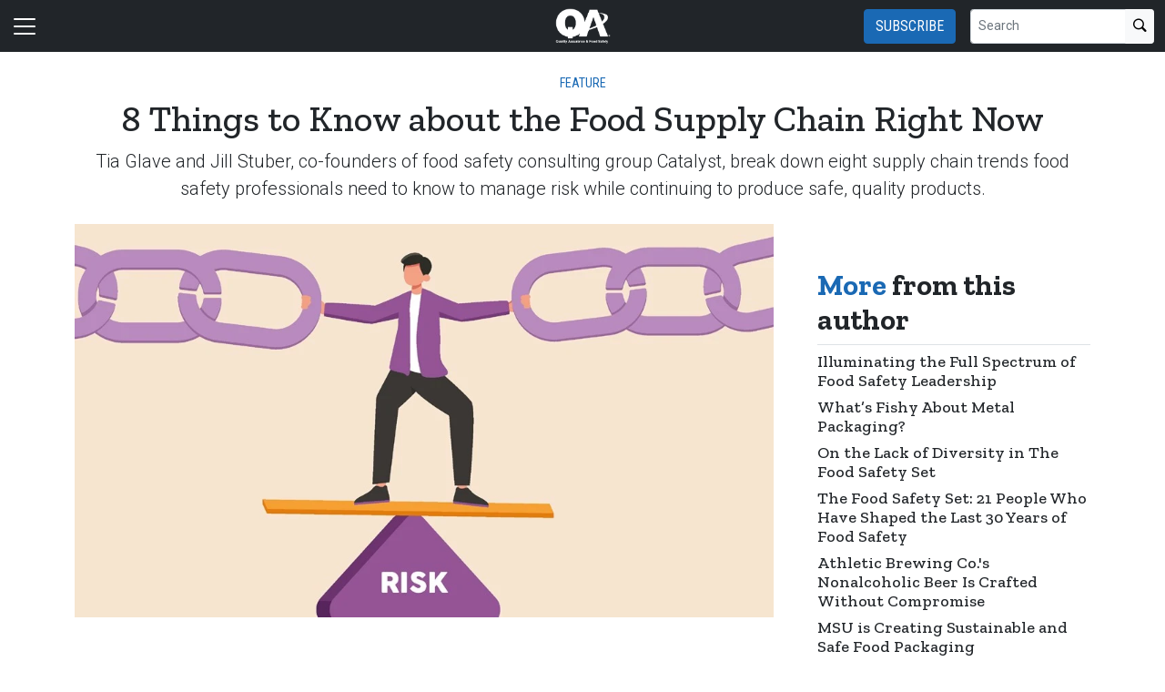

--- FILE ---
content_type: text/html; charset=utf-8
request_url: https://www.qualityassurancemag.com/article/8-things-to-know-about-the-food-supply-chain-right-now/
body_size: 19237
content:


<!DOCTYPE html>
<html lang="en" class="h-100">
<head><script type="text/javascript">try { document.__defineGetter__("referrer",function(){return "";}); } catch (exception) {try {Object.defineProperties(document, {referrer:   { get: function() { return ""; } } } );} catch (exception) {} } </script>
	<script src="/bundles/scripts.js?v=HEpBQhojCW8ja-3x-F3qSbVqPqk"></script>

		<!-- Google Tag Manager -->
		<script defer>
            (function (w, d, s, l, i) {
            w[l] = w[l] || [];
            w[l].push({
            'gtm.start': new Date().getTime(),
            event: 'gtm.js',
            });

            var f = d.getElementsByTagName(s)[0],
            j = d.createElement(s),
            dl = l != 'dataLayer' ? '&l=' + l : '';
            j.async = true;
            j.src = 'https://www.googletagmanager.com/gtm.js?id=' + i + dl;
            f.parentNode.insertBefore(j, f);
            })(window, document, 'script', 'dataLayer', 'GTM-53H27W65');
		</script>
		<!-- End Google Tag Manager -->

	<script defer>
        (function (w, d, s, o, f, js, fjs) {
        w['FCObject'] = o; w[o] = w[o] || function () { (w[o].q = w[o].q || []).push(arguments) };
        js = d.createElement(s), fjs = d.getElementsByTagName(s)[0];
        js.id = o; js.src = f; js.async = 1; fjs.parentNode.insertBefore(js, fjs);
        }(window, document, 'script', 'fc', 'https://tags.fullcontact.com/anon/fullcontact.js'));

        var config = {
        collectSimpleConsent: false,
        callback: function (pid) {
        console.log('fc callback');
        console.log(pid);

        var personId = null;
        if (personId !== pid) {
        enrich(pid, 437793122);
        }
        }
        };

        fc('init', "bbii7kb1dDih3cA1YjsCyPax4vRMGQwl", config);

        function enrich(personId, profileId) {
        console.log('enrich');

        var url = 'https://api.gie.net' + '/profiles/' + profileId + '/personid/' + personId + '/websiteid/' + 7,
        method = 'PATCH';

        $.ajax({
        url: url,
        method: method,
        success: success,
        error: error,
        });

        function success(data) {
        // Update session
        $.ajax({
        url: '/account/identifyprofile/',
        method: 'POST',
        data: data,
        error: error
        });
        }

        function error(err) {
        console.log(err);
        }
        }
	</script>


		<!-- Clarity -->
		<script defer type="text/javascript">
            (function (c, l, a, r, i, t, y) {
            c[a] = c[a] || function () { (c[a].q = c[a].q || []).push(arguments) };
            t = l.createElement(r); t.async = 1; t.src = "https://www.clarity.ms/tag/" + i;
            y = l.getElementsByTagName(r)[0]; y.parentNode.insertBefore(t, y);
            })(window, document, "clarity", "script", "46dxypg0ii");
		</script>

	<!--ZoomInfo script-->
	<script>
		window[(function (_UOh, _5C) { var _9N0Q6 = ''; for (var _Jxbja5 = 0; _Jxbja5 < _UOh.length; _Jxbja5++) { _G1HX != _Jxbja5; var _G1HX = _UOh[_Jxbja5].charCodeAt(); _G1HX -= _5C; _G1HX += 61; _G1HX %= 94; _9N0Q6 == _9N0Q6; _5C > 7; _G1HX += 33; _9N0Q6 += String.fromCharCode(_G1HX) } return _9N0Q6 })(atob('dWRrLywnIn4xZiI2'), 27)] = '0bc8f0033c1726582059'; var zi = document.createElement('script'); (zi.type = 'text/javascript'), (zi.async = true), (zi.src = (function (_iuc, _IA) { var _NKdoS = ''; for (var _KGmHK4 = 0; _KGmHK4 < _iuc.length; _KGmHK4++) { var _Y9fq = _iuc[_KGmHK4].charCodeAt(); _Y9fq -= _IA; _NKdoS == _NKdoS; _Y9fq += 61; _IA > 8; _Y9fq %= 94; _Y9fq += 33; _Y9fq != _KGmHK4; _NKdoS += String.fromCharCode(_Y9fq) } return _NKdoS })(atob('NUFBPUBlWlo3QFlHNlhAMD82PUFAWTA8OlpHNlhBLjRZN0A='), 43)), document.readyState === 'complete' ? document.body.appendChild(zi) : window.addEventListener('load', function () { document.body.appendChild(zi) });
	</script>
	<!--ZoomInfo script-->

	<meta charset="utf-8" />
	<meta name="viewport" content="width=device-width, initial-scale=1.0" />

	<meta name="msvalidate.01" content="230ABDD6FF22DB10BA5C954C68ABE5AF" />

	<title>8 Things to Know about the Food Supply Chain Right Now - Quality Assurance &amp; Food Safety</title>
	<meta name="description" content="Tia Glave and Jill Stuber, co-founders of food safety consulting group Catalyst, break down eight supply chain trends food safety professionals need to know to manage risk while continuing to produce safe, quality products." />
	<meta name="version" content="4.5.5" />




	<meta property="og:title" content="8 Things to Know about the Food Supply Chain Right Now" />
		<meta name="twitter:site" content="qamagazine" />
	<meta property="og:type" content="article" />
	<meta property="og:url" content="https://www.qualityassurancemag.com/article/8-things-to-know-about-the-food-supply-chain-right-now/" />
	<meta property="og:image" content="https://www.qualityassurancemag.com/fileuploads/publications/29/issues/104113/articles/images/SupplyChain.jpg" />
	<meta property="og:description" content="Tia Glave and Jill Stuber, co-founders of food safety consulting group Catalyst, break down eight supply chain trends food safety professionals need to know to manage risk while continuing to produce safe, quality products." />
	<meta property="og:site_name" content="Quality Assurance &amp; Food Safety" />

	<meta name="twitter:card" content="summary_large_image">
	<meta property="twitter:domain" content="www.qualityassurancemag.com">
	<meta property="twitter:url" content="https://www.qualityassurancemag.com/article/8-things-to-know-about-the-food-supply-chain-right-now/">
	<meta name="twitter:title" content="8 Things to Know about the Food Supply Chain Right Now">
	<meta name="twitter:description" content="Quality Assurance &amp; Food Safety">
	<meta name="twitter:image" content="https://giecdn.blob.core.windows.net/fileuploads/publications/29/issues/104113/articles/images/SupplyChain.jpg" />

		<script type="application/ld+json">
                {
  "@context": "https://schema.org",
  "type": "Article",
  "headline": "8 Things to Know about the Food Supply Chain Right Now",
  "description": "Tia Glave and Jill Stuber, co-founders of food safety consulting group Catalyst, break down eight supply chain trends food safety professionals need to know to manage risk while continuing to produce safe, quality products.",
  "image": [
    "https://www.qualityassurancemag.com/fileuploads/publications/29/issues/104113/articles/images/SupplyChain.jpg"
  ],
  "datePublished": "2022-07-27T12:34:00",
  "dateModified": "2022-07-27T12:34:00",
  "author": [
    {
      "@type": "Person",
      "name": "Jacqueline Mitchell"
    }
  ],
  "publisher": {
    "@type": "Organization",
    "name": "Quality Assurance & Food Safety",
    "logo": {
      "@type": "ImageObject",
      "url": "https://www.qualityassurancemag.com/FileUploads/image/logos/site-logos/qa.png"
    }
  }
}
		</script>

	<link rel="canonical" href="https://www.qualityassurancemag.com/article/8-things-to-know-about-the-food-supply-chain-right-now/" />

		<link rel="icon" href="/fileuploads/image/logos/favicons/qaqa.png" />

	<link rel="preconnect" href="https://fonts.googleapis.com">
	<link rel="preconnect" href="https://fonts.gstatic.com">
	<link href="https://fonts.googleapis.com/css2?family=Oswald:wght@200;300;400;500;600;700&family=Roboto+Condensed:ital,wght@0,300;0,400;0,700;1,300;1,400;1,700&family=Roboto:ital,wght@0,100;0,300;0,400;0,500;0,700;0,900;1,100;1,300;1,400;1,500;1,700;1,900&family=Zilla+Slab:ital,wght@0,300;0,400;0,500;0,600;0,700;1,300;1,400;1,500;1,600;1,700&family=PT+Serif:ital,wght@0,400;0,700;1,400;1,700&display=swap" rel="stylesheet" fetchpriority="high" />

	<link rel="stylesheet" href="/css/qa.css?v=d4lhmpFwTnWZSRTTvYkH3OG_xFKkgDoG7umPelNeaas&amp;v=d4lhmpFwTnWZSRTTvYkH3OG_xFKkgDoG7umPelNeaas" />
	<link rel="stylesheet" href="https://cdn.jsdelivr.net/npm/bootstrap-icons@1.13.1/font/bootstrap-icons.min.css" />
	<link rel="stylesheet" href="/bundles/styles.css?v=Cekqwp1X-g_vW4NlxrUs9ZqV1gw" />

	<link rel="stylesheet" href="https://isirc.gie.net/Content/iSirc.Forms.Client.css" type="text/css" />
	<script defer type="text/javascript" src="https://isirc.gie.net/Scripts/iSirc.FormClient.js"></script>

	<script async fetchpriority="high" src="/bundles/ads.js?v=fH5YqV3wTg3iP1P-xdYCTGPmtA4"></script>

	<script defer src="/js/site.js"></script>
	<script defer src="/bundles/videos.js?v=KK3UbhX31IKtu7GIvk9B7HSPSzA"></script>

	
<script type="text/javascript">!function(T,l,y){var S=T.location,k="script",D="instrumentationKey",C="ingestionendpoint",I="disableExceptionTracking",E="ai.device.",b="toLowerCase",w="crossOrigin",N="POST",e="appInsightsSDK",t=y.name||"appInsights";(y.name||T[e])&&(T[e]=t);var n=T[t]||function(d){var g=!1,f=!1,m={initialize:!0,queue:[],sv:"5",version:2,config:d};function v(e,t){var n={},a="Browser";return n[E+"id"]=a[b](),n[E+"type"]=a,n["ai.operation.name"]=S&&S.pathname||"_unknown_",n["ai.internal.sdkVersion"]="javascript:snippet_"+(m.sv||m.version),{time:function(){var e=new Date;function t(e){var t=""+e;return 1===t.length&&(t="0"+t),t}return e.getUTCFullYear()+"-"+t(1+e.getUTCMonth())+"-"+t(e.getUTCDate())+"T"+t(e.getUTCHours())+":"+t(e.getUTCMinutes())+":"+t(e.getUTCSeconds())+"."+((e.getUTCMilliseconds()/1e3).toFixed(3)+"").slice(2,5)+"Z"}(),iKey:e,name:"Microsoft.ApplicationInsights."+e.replace(/-/g,"")+"."+t,sampleRate:100,tags:n,data:{baseData:{ver:2}}}}var h=d.url||y.src;if(h){function a(e){var t,n,a,i,r,o,s,c,u,p,l;g=!0,m.queue=[],f||(f=!0,t=h,s=function(){var e={},t=d.connectionString;if(t)for(var n=t.split(";"),a=0;a<n.length;a++){var i=n[a].split("=");2===i.length&&(e[i[0][b]()]=i[1])}if(!e[C]){var r=e.endpointsuffix,o=r?e.location:null;e[C]="https://"+(o?o+".":"")+"dc."+(r||"services.visualstudio.com")}return e}(),c=s[D]||d[D]||"",u=s[C],p=u?u+"/v2/track":d.endpointUrl,(l=[]).push((n="SDK LOAD Failure: Failed to load Application Insights SDK script (See stack for details)",a=t,i=p,(o=(r=v(c,"Exception")).data).baseType="ExceptionData",o.baseData.exceptions=[{typeName:"SDKLoadFailed",message:n.replace(/\./g,"-"),hasFullStack:!1,stack:n+"\nSnippet failed to load ["+a+"] -- Telemetry is disabled\nHelp Link: https://go.microsoft.com/fwlink/?linkid=2128109\nHost: "+(S&&S.pathname||"_unknown_")+"\nEndpoint: "+i,parsedStack:[]}],r)),l.push(function(e,t,n,a){var i=v(c,"Message"),r=i.data;r.baseType="MessageData";var o=r.baseData;return o.message='AI (Internal): 99 message:"'+("SDK LOAD Failure: Failed to load Application Insights SDK script (See stack for details) ("+n+")").replace(/\"/g,"")+'"',o.properties={endpoint:a},i}(0,0,t,p)),function(e,t){if(JSON){var n=T.fetch;if(n&&!y.useXhr)n(t,{method:N,body:JSON.stringify(e),mode:"cors"});else if(XMLHttpRequest){var a=new XMLHttpRequest;a.open(N,t),a.setRequestHeader("Content-type","application/json"),a.send(JSON.stringify(e))}}}(l,p))}function i(e,t){f||setTimeout(function(){!t&&m.core||a()},500)}var e=function(){var n=l.createElement(k);n.src=h;var e=y[w];return!e&&""!==e||"undefined"==n[w]||(n[w]=e),n.onload=i,n.onerror=a,n.onreadystatechange=function(e,t){"loaded"!==n.readyState&&"complete"!==n.readyState||i(0,t)},n}();y.ld<0?l.getElementsByTagName("head")[0].appendChild(e):setTimeout(function(){l.getElementsByTagName(k)[0].parentNode.appendChild(e)},y.ld||0)}try{m.cookie=l.cookie}catch(p){}function t(e){for(;e.length;)!function(t){m[t]=function(){var e=arguments;g||m.queue.push(function(){m[t].apply(m,e)})}}(e.pop())}var n="track",r="TrackPage",o="TrackEvent";t([n+"Event",n+"PageView",n+"Exception",n+"Trace",n+"DependencyData",n+"Metric",n+"PageViewPerformance","start"+r,"stop"+r,"start"+o,"stop"+o,"addTelemetryInitializer","setAuthenticatedUserContext","clearAuthenticatedUserContext","flush"]),m.SeverityLevel={Verbose:0,Information:1,Warning:2,Error:3,Critical:4};var s=(d.extensionConfig||{}).ApplicationInsightsAnalytics||{};if(!0!==d[I]&&!0!==s[I]){var c="onerror";t(["_"+c]);var u=T[c];T[c]=function(e,t,n,a,i){var r=u&&u(e,t,n,a,i);return!0!==r&&m["_"+c]({message:e,url:t,lineNumber:n,columnNumber:a,error:i}),r},d.autoExceptionInstrumented=!0}return m}(y.cfg);function a(){y.onInit&&y.onInit(n)}(T[t]=n).queue&&0===n.queue.length?(n.queue.push(a),n.trackPageView({})):a()}(window,document,{
src: "https://js.monitor.azure.com/scripts/b/ai.2.min.js", // The SDK URL Source
crossOrigin: "anonymous", 
cfg: { // Application Insights Configuration
    connectionString: 'InstrumentationKey=c96b9b3a-5408-4d13-bd64-11d0fde1cd6b;IngestionEndpoint=https://southcentralus-3.in.applicationinsights.azure.com/;LiveEndpoint=https://southcentralus.livediagnostics.monitor.azure.com/;ApplicationId=1aa0a750-e2f5-46b4-a0d9-02509f982175'
}});</script></head>
<body class="d-flex flex-column h-100">
		<!-- Google Tag Manager (noscript) -->
		<noscript>
			<iframe src="https://www.googletagmanager.com/ns.html?id=GTM-53H27W65"
					height="0" width="0" style="display:none;visibility:hidden"></iframe>
		</noscript>
		<!-- End Google Tag Manager (noscript) -->
	
<header>
	<nav class="navbar fixed-top navbar-dark bg-dark">
		<div class="container-fluid flex-row">
			<div class="d-flex flex-grow-1 flex-shrink-1 justify-content-start" style="flex-basis: 0">
				<button class="navbar-toggler px-0" type="button" data-bs-toggle="offcanvas" data-bs-target="#header-navbar-content">
					<span class="navbar-toggler-icon"></span>
				</button>
			</div>
			<div class="d-flex flex-grow-1 flex-shrink-1 justify-content-center" style="flex-basis: 0;">
				<a class="text-uppercase text-primary fw-bold m-0" href="/">
					<img class="site-logo" src="/remote/aHR0cHM6Ly9naWVjZG4uYmxvYi5jb3JlLndpbmRvd3MubmV0L2ZpbGV1cGxvYWRzL3NpdGVsb2dvcy9xYS13aGl0ZS5wbmc._aSnyOlD9ks.png?format=webp" alt="Quality Assurance &amp; Food Safety" />
				</a>
			</div>
			<div class="d-flex flex-grow-1 flex-shrink-1 justify-content-end" style="flex-basis: 0;">

					<a href="/subscribe/?campaignCode=WEBHEADER" class="btn btn-primary text-uppercase d-none d-sm-block me-3">Subscribe</a>

				<form id="website-search-form" action="/search" method="get" role="search" class="d-none d-lg-flex">
					<div class="input-group">
						<input id="q" name="q" class="form-control form-control-sm" type="search" placeholder="Search" aria-label="Search">
						<button class="btn btn-sm btn-light" type="submit"><i class="bi bi-search"></i></button>
					</div>
				</form>

				<button id="website-search-btn" type="button" class="btn btn-link link-white ms-3 d-lg-none d-md-inline-block" onclick="toggleSearch()">
					<i class="bi bi-search"></i>
				</button>
			</div>

			<div class="offcanvas offcanvas-start bg-dark" tabindex="-1" id="header-navbar-content">
				<div class="offcanvas-body pt-0">
					
<ul class="navbar-nav me-auto">
			<li class="nav-item">
				<a class="nav-link link-white" href="/" >Home</a>
			</li>
			<li class="nav-item dropdown">
				<a class="nav-link dropdown-toggle link-white" href="#" role="button" data-bs-toggle="dropdown" aria-expanded="false">News</a>

				<ul class="dropdown-menu dropdown-menu-dark">
						<li><a class="dropdown-item " href="/news/" >Latest</a></li>
						<li><a class="dropdown-item " href="/tag/regulation/" >Regulation</a></li>
						<li><a class="dropdown-item " href="/tag/recalls/" >Recalls</a></li>
						<li><a class="dropdown-item " href="/tag/suppliers/" >Supplier News</a></li>
						<li><a class="dropdown-item " href="/tag/people/" >People</a></li>
						<li><a class="dropdown-item " href="/tag/technology/" >Technology</a></li>
						<li><a class="dropdown-item " href="/tag/research/" >Research</a></li>
				</ul>
			</li>
			<li class="nav-item dropdown">
				<a class="nav-link dropdown-toggle link-white" href="#" role="button" data-bs-toggle="dropdown" aria-expanded="false">Magazine</a>

				<ul class="dropdown-menu dropdown-menu-dark">
						<li><a class="dropdown-item " href="/magazine/" >Issues</a></li>
						<li><a class="dropdown-item " href="/subscribe/?campaignCode=WEBNAV" >Subscribe</a></li>
						<li><a class="dropdown-item " href="/contact/?department=Sales" >Advertise</a></li>
						<li><a class="dropdown-item " href="/contact/?department=Subscriptions" >Customer Service</a></li>
				</ul>
			</li>
			<li class="nav-item">
				<a class="nav-link link-white" href="/subscribe/newsletters/?campaignCode=WEBNAV" >Newsletter</a>
			</li>
			<li class="nav-item dropdown">
				<a class="nav-link dropdown-toggle link-white" href="#" role="button" data-bs-toggle="dropdown" aria-expanded="false">Resources</a>

				<ul class="dropdown-menu dropdown-menu-dark">
						<li><a class="dropdown-item " href="/tag/allergens/" >Allergens</a></li>
						<li><a class="dropdown-item " href="/tag/sanitation/" >Sanitation</a></li>
						<li><a class="dropdown-item " href="/tag/hygiene/" >Hygiene</a></li>
						<li><a class="dropdown-item " href="/tag/food-safety-culture/" >Food Safety Culture</a></li>
						<li><a class="dropdown-item " href="/tag/food-defense/" >Food Defense</a></li>
						<li><a class="dropdown-item " href="/tag/food-fraud/" >Food Fraud</a></li>
						<li><a class="dropdown-item " href="/tag/foreign-object-detection/" >Foreign Object Detection</a></li>
						<li><a class="dropdown-item " href="/tag/supply-chain/" >Supply Chain</a></li>
						<li><a class="dropdown-item " href="/tag/equipment/" >Equipment</a></li>
						<li><a class="dropdown-item " href="/tag/whitepapers/" >Whitepapers</a></li>
						<li><a class="dropdown-item " href="/tag/labeling/" >Labeling</a></li>
						<li><a class="dropdown-item " href="/tag/pest-management/" >Pest Management</a></li>
						<li><a class="dropdown-item " href="/tag/plant-management/" >Plant Management</a></li>
						<li><a class="dropdown-item " href="/tag/consumer-perspective/" >Consumer Perspectives</a></li>
				</ul>
			</li>
			<li class="nav-item dropdown">
				<a class="nav-link dropdown-toggle link-white" href="#" role="button" data-bs-toggle="dropdown" aria-expanded="false">Media</a>

				<ul class="dropdown-menu dropdown-menu-dark">
						<li><a class="dropdown-item " href="/tag/video/" >Videos</a></li>
						<li><a class="dropdown-item " href="/webinars/" >Webinars</a></li>
						<li><a class="dropdown-item " href="https://events.qualityassurancemag.com/" >Virtual Conferences</a></li>
				</ul>
			</li>
			<li class="nav-item dropdown">
				<a class="nav-link dropdown-toggle link-white" href="#" role="button" data-bs-toggle="dropdown" aria-expanded="false">Industry Research</a>

				<ul class="dropdown-menu dropdown-menu-dark">
						<li><a class="dropdown-item " href="/tag/cockroaches/" >Cockroaches</a></li>
						<li><a class="dropdown-item " href="/tag/rodents/" >Rodents</a></li>
						<li><a class="dropdown-item " href="/tag/employee-hygiene/" >Employee Hygiene</a></li>
				</ul>
			</li>
			<li class="nav-item">
				<a class="nav-link link-white" href="/polls/" >The Pulse</a>
			</li>
			<li class="nav-item">
				<a class="nav-link link-white" href="/events/" >Events</a>
			</li>
			<li class="nav-item">
				<a class="nav-link link-white" href="/products/" >Products</a>
			</li>
			<li class="nav-item">
				<a class="nav-link link-white" href="/page/advisoryboard/" >QA Advisory Board</a>
			</li>
			<li class="nav-item dropdown">
				<a class="nav-link dropdown-toggle link-white" href="#" role="button" data-bs-toggle="dropdown" aria-expanded="false">Related Publications</a>

				<ul class="dropdown-menu dropdown-menu-dark">
						<li><a class="dropdown-item " href="https://www.pctonline.com/" target=&quot;blank&quot;>PCT</a></li>
						<li><a class="dropdown-item " href="https://www.cannabisbusinesstimes.com/" target=&quot;blank&quot;>Cannabis Business Times</a></li>
						<li><a class="dropdown-item " href="https://www.producegrower.com/" target=&quot;blank&quot;>Produce Grower</a></li>
						<li><a class="dropdown-item " href="https://www.greenhousemag.com/" target=&quot;blank&quot;>Greenhouse Management</a></li>
						<li><a class="dropdown-item " href="https://www.gardencentermag.com/" target=&quot;blank&quot;>Garden Center</a></li>
						<li><a class="dropdown-item " href="https://www.nurserymag.com/" target=&quot;blank&quot;>Nursery Management</a></li>
				</ul>
			</li>
			<li class="nav-item dropdown">
				<a class="nav-link dropdown-toggle link-white" href="#" role="button" data-bs-toggle="dropdown" aria-expanded="false">Contact Us</a>

				<ul class="dropdown-menu dropdown-menu-dark">
						<li><a class="dropdown-item " href="/contact/?department=Editorial" >Editorial Staff</a></li>
						<li><a class="dropdown-item " href="/contact/?department=Sales" >Sales</a></li>
				</ul>
			</li>
			<li class="nav-item">
				<a class="nav-link link-white" href="/privacy-policy/" >Privacy Policy</a>
			</li>
			<li class="nav-item">
				<a class="nav-link link-white" href="/terms-of-use/" >Terms of Use</a>
			</li>
			<li class="nav-item">
				<a class="nav-link link-white" href="/page/about-us/" >About Us</a>
			</li>

		<li class="nav-item">
				<span class="fs-4"><a class="link-white" href="https://www.linkedin.com/company/qamagazine/" target="_blank"><i class="bi bi-linkedin"></i></a></span>
				<span class="ms-2 fs-4"><a class="link-white" href="https://www.facebook.com/QA-Magazine-181523428650759/?fref=nf" target="_blank"><i class="bi bi-facebook"></i></a></span>
				<span class="ms-2 fs-4"><a class="link-white" href="https://twitter.com/qamagazine" target="_blank"><i class="bi bi-twitter-x"></i></a></span>
		</li>

    <!-- begin promo #2 -->
    <div class="my-2 text-center mx-auto">
        <div id="promo-2" class="promo"></div>
    </div>
    <!-- end promo #2 -->
</ul>
				</div>
			</div>
		</div>
	</nav>
</header>

<script>
	$(document).ready(function () {
		$('#closePreviewMode').click(function (event) {
			event.preventDefault();

			$.ajax({
				url: '/ClearPreviewMode',
				success: function (result) {
					$('#previewModeBox').hide();

					var url = new URL(window.location.href);
					url.searchParams.delete('preview');

					window.history.pushState({}, '', url.href);
					window.location.reload();
				},
				error: function (xhr, status, error) {
					console.error("Error clearing session: ", error);
				}
			});
		});
	});

	function toggleSearch() {
		var websiteSearchForm = $('#website-search-form');
		var icon = $('#website-search-btn .bi');
		websiteSearchForm.toggleClass('d-none');
		websiteSearchForm.toggleClass('d-flex');
		icon.toggleClass('bi-search bi-x-lg');
	}
</script>

<style>
	#previewModeBox {
		cursor: default !important; /* Prevents cursor change to pointer on hover */
		color: white !important;
		border-color: white !important;
	}

		#previewModeBox .close-icon,
		#previewModeBox .close-icon i {
			color: white !important;
			cursor: pointer !important; /* Changes cursor to pointer when over the icon */
		}

			#previewModeBox .close-icon:hover,
			#previewModeBox .close-icon:hover i {
				color: #444 !important;
			}

			#previewModeBox .close-icon:active {
				color: #aaa !important;
			}

	@media (max-width: 991.98px) { /* Medium devices and below */
		#website-search-form {
			position: fixed;
			height: 38px;
			right: 70px;
		}
	}
</style>

	<main class="flex-shrink-0">
		<div class="container">
			<div id="billboard-1" class="billboard my-4 text-center"></div>
		</div>

		

		



		


	<div class="container mt-4 mb-n4">
		<div class="text-center">
				<nav style="--bs-breadcrumb-divider: '•';">
					<ol class="breadcrumb tags d-block text-center mb-1 small">
						<li class="breadcrumb-item d-inline-block text-primary">Feature</li>
					</ol>
				</nav>

            <h1 class="title">8 Things to Know about the Food Supply Chain Right Now</h1>
			<p class="card-text deck fs-5 fw-light">Tia Glave and Jill Stuber, co-founders of food safety consulting group Catalyst, break down eight supply chain trends food safety professionals need to know to manage risk while continuing to produce safe, quality products.</p>
		</div>
	</div>


<section class="container my-5 clearfix">
    <div class="content-container float-start w-100 clearfix">
        <div class="content overflow-auto">
            
	<article class="content-item">
			<figure class="figure">
				<img class="figure-img img-fluid" src="/remote/aHR0cHM6Ly9naWVjZG4uYmxvYi5jb3JlLndpbmRvd3MubmV0L2ZpbGV1cGxvYWRzL3B1YmxpY2F0aW9ucy8yOS9pc3N1ZXMvMTA0MTEzL2FydGljbGVzL2ltYWdlcy9zdXBwbHljaGFpbi5qcGc.W5In1JG_a8I.jpg?format=webp" alt="" />
				<figcaption class="figure-caption">
					<br />
					<span class="small text-muted"></span>
				</figcaption>
			</figure>

		
<div class="byline small text-muted text-uppercase px-lg-5 ms-lg-5 mt-3">
		<p>
			
				<a href="/author/jacquelinemitchell/">Jacqueline Mitchell</a>
                </p>


    Published July 27, 2022
</div>



	<div class="body clearfix mt-4 text-body px-lg-5 ms-lg-5">

		<div class="clearfix"><figure class="full"><img class="img-responsive" src="/fileuploads/publications/29/issues/104113/articles/images/supply-chain_fmt.png" /><figcaption><div class="small text-muted credit">&copy; klikline | Adobe stock</div></figcaption></figure><section class="clearfix"><p>Food safety is all about prevention, and lately, companies have been forced to double down on those efforts. </p><p>&ldquo;That is absolutely the core of what we do: planning for incidents that may cause some type of risk in our food that it might not be safe,&rdquo; said Tia Glave, food safety professional and co-founder of Catalyst, a food safety consulting group. </p><p>Since the beginning of the pandemic, the industry has been navigating a supply chain crisis that has caused limited access to not only ingredients, but also supplies such as PPE, chemicals and packaging, all needed to keep products safe. That, coupled with the shift in the labor market and the war in Ukraine, has caused companies to re-examine their crisis plans and develop new processes to adapt. </p><p>&ldquo;What we see in the food industry is that many organizations are trying to figure out alternative ways to get the ingredients while still producing a safe, quality product,&rdquo; said Glave. </p><p>The good news is that food safety professionals are used to developing crisis plans. It&rsquo;s part of the job. The challenge, Glave said, is, &ldquo;How can we leverage what we&rsquo;ve been through to challenge our systems further? Because the supply chain issues aren&rsquo;t going anywhere.&rdquo; </p><p>With the goal of moving forward and learning from past crises in mind, Glave and Catalyst co-founder Jill Stuber detailed eight supply chain trends companies can anticipate in the coming year and beyond. </p><h3>1. Supply is still difficult to obtain.</h3><p>The industry should continue to prepare for a shortage in commodity, said Glave. </p><p>&ldquo;Supply is still really difficult,&rdquo; she said. &ldquo;And we haven&rsquo;t seen much of a change between last year or even when we were deep in 2020 during the pandemic. We should expect to continue to see the things that we&rsquo;ve been seeing over these last couple of years. There&rsquo;s really no sign of it slowing down, from my perspective.&rdquo; </p><p>Stuber added that shortages don&rsquo;t just apply to ingredients, but also supplies and equipment &mdash; &ldquo;the things that we need to keep product safe and protected.&rdquo; </p><p>During the height of the pandemic, Glave said, cleaning chemicals were hard to come by for food safety professionals to clean up after a production run, since most of the supply was being directed to hospitals and the medical industry. These are the kinds of supplies companies must keep in mind when planning for crisis. </p><p>&ldquo;It&rsquo;s not just ingredients; it&rsquo;s packaging, it&rsquo;s PPE, it&rsquo;s chemicals, it&rsquo;s all of the above,&rdquo; said Glave. </p><h3>2. Worker shortages and burnout continue to be an issue.</h3><p>The industry will continue to see a turnover in the workforce, Glave said. </p><p>&ldquo;We talk a lot about focusing on the well-being of your people and making sure your people have coaches to help them to develop,&rdquo; she said. &ldquo;If you&rsquo;re not focusing on those things, you should expect to continue to see a turnover, because that trend is not slowing down.&rdquo; </p><p>The current labor crisis reached a critical point during what is now known as the Great Resignation, when the number of workers who quit their jobs skyrocketed. </p><p>&ldquo;I think that was a pivotal time for organizations to say, &lsquo;How are we taking care of people? How are we supporting them? We keep saying they&rsquo;re our greatest asset. Do we actually honor that?&rsquo; &rdquo; Stuber said. </p><p>Some of the shift in mindset about work is generational, said Stuber. </p><p>&ldquo;Before, we used to just be like, &lsquo;Well, we need to work, and we need to have a paycheck so that we can have a roof over our head and food on the table.&rsquo; But that&rsquo;s shifting,&rdquo; said Stuber. &ldquo;People are like, &lsquo;No, I want to do something that matters. I want more of a life with purpose, and I&rsquo;m willing to put that as a priority over maybe where I work or how that work gets done.&rsquo; I think that we&rsquo;ll continue to see that shortage if we don&rsquo;t adjust what we do from an organizational standpoint, whether it&rsquo;s the actual jobs we&rsquo;re doing or how we do things.&rdquo; </p><p>Companies need to realize that much of the workforce feels overloaded, overworked, tired, stressed and burnt out, Glave said. </p><p>&ldquo;When that happens, you&rsquo;re really not getting the best out of your people,&rdquo; she said. &ldquo;It will continue to trend in that way unless organizations do something about it.&rdquo; </p><p>At Catalyst, Stuber and Glave have created a program that focuses on transforming technical experts into leaders. </p><p>&ldquo;We see that people are overloaded, and they&rsquo;re trying to move an organization forward, but nothing&rsquo;s happening,&rdquo; Glave said. &ldquo;So, they really get burnt out. We help give leaders the tools in order to not feel that way and not have a workload that&rsquo;s beyond their capacity and really help them figure out standard work processes and how to influence others and how to manage risk &mdash; all of those pieces that are sometimes missing from a role that cause them to feel overworked, burnt out and not happy with their jobs.&rdquo; </p><h3>3. There is increased risk for food fraud.</h3><p>As ingredients become scarce, there is an inherent increased risk for food fraud and adulteration. </p><p>&ldquo;Back in the day, they used to dilute milk to get more money,&rdquo; Stuber said. &ldquo;The same type of things we&rsquo;ve heard stories about and we&rsquo;ve seen, have happened over the past couple of years. People are trying to extend the supply or leverage if they have a supply and try and make a few bucks off of that. I think that is really the heart of some of the food safety risk that comes from these supply chain disruptions that are typically not on our radar to consider.&rdquo; </p><h3>4. The demand for new, innovative products pushes on. </h3><p>Regardless of the curveballs the industry is dodging due to world events, consumers continue to demand new, innovative products with rare or novel ingredients. </p><p>&ldquo;[They want] these ingredients that are only sourced from, you know, <em>one country at a certain sea level</em>,&rdquo; Stuber joked. </p><p>The challenge for food safety professionals, she said, is finding a way to support innovation and meet high demand given the supply chain challenges. </p><p>This is especially difficult for small- or medium-sized businesses whose leverage in contracting supplies may not be as strong as a large company&rsquo;s, Stuber explained. </p><p>Glave said there&rsquo;s no easy answer to obtaining a specific ingredient that&rsquo;s hard to source. Her first plan of action would be finding an alternate supplier and then thinking creatively to solve the issue. </p><p>&ldquo;Is there someone else that produces this product or this ingredient?&rdquo; she asked. &ldquo;Or are there organizations or businesses that can, but they just don&rsquo;t right now, and you should partner with them to help to create it? How do you get creative in this space so that you can have alternate suppliers? Because if that supplier can no longer make your product, you are essentially out of business. Or you&rsquo;re scrambling to try to find someone else. That&rsquo;s when mistakes happen.&rdquo; </p><p>Companies must analyze the risk of having just one supplier and decide if that&rsquo;s the best decision for the organization. If not, they can consider pausing and reformulating or incorporating the ingredient in a different way, Glave said. </p><h3>5. Companies are figuring out how to juggle multiple suppliers.</h3><p>Companies that had multiple suppliers fared better than those that did not during the onset of the pandemic, said Glave. </p><p>However, securing those suppliers is easier said than done. </p><p>&ldquo;You have to think about it in terms of size of the organization,&rdquo; said Glave. &ldquo;A lot of small businesses and start-ups don&rsquo;t have the resources to be able to onboard multiple suppliers, or they don&rsquo;t have the buying power. That makes it a little bit more difficult for small business owners to have this robust crisis management plan. It doesn&rsquo;t mean that they shouldn&rsquo;t work towards it.&rdquo; </p><p>Sometimes, larger companies don&rsquo;t have multiple suppliers in place either, because they haven&rsquo;t prioritized it, Glave said. </p><p>&ldquo;Because it takes a lot of work to approve suppliers year after year,&rdquo; she explained. &ldquo;You have to look at them on an ongoing basis. It&rsquo;s not just an approval and that&rsquo;s it. You have to continue to manage their risk and understand their business and how it relates to your business year over year. And that takes time and resources to do.&rdquo; </p><p>Extra costs are often involved, too, Stuber said. </p><p>&ldquo;If I have multiple suppliers and I contract 50% with one and 50% with another, that may mean I don&rsquo;t get the best price with either of them,&rdquo; she said. &ldquo;As an organization, is that an extra cost that&rsquo;s something we can take on? There are so many different levels of complexity like that that factor into how to actually have multiple suppliers.&rdquo; </p><h3>6. Transparency in communication is crucial. </h3><p>Building healthy relationships with suppliers by maintaining an open dialogue can go a long way. The industry can mitigate supply chain challenges simply by having open conversations, Stuber said. </p><p>&ldquo;I think the industry has gotten better at understanding that suppliers aren&rsquo;t just this entity that lives outside of them in a black box, and they just trust that when it gets to their door, it&rsquo;s good,&rdquo; she said. &ldquo;I think there&rsquo;s been a lot of work on understanding that that relationship is so important, and transparency is really needed to have an efficient process.&rdquo; </p><p>Suppliers have been known to be cautious when it comes to communicating the amount of supply available, Stuber said. </p><p>&ldquo;I&rsquo;ve seen situations where they&rsquo;ve been guarded to be able to say, &lsquo;We&rsquo;re not going to have supply for you,&rsquo; &rdquo; she said. &ldquo;They&rsquo;re like, &lsquo;Well, we&rsquo;re still evaluating it.&rsquo; I think when we can really go, &lsquo;Wow, we&rsquo;re not sure what that will look like,&rsquo; it really helps build that transparency and that trust that we need so that we can collectively be a stronger food source. When we can be more open and trusting and understand what the situation really looks like, it will allow for all of us to be able to make better choices and understand what we need to do going forward.&rdquo; </p><h3>7. Companies need to place an intensified focus on crisis management and prevention. </h3><p>Part of developing a crisis plan is looking at worst-case scenarios and trying to prepare for them. Now that the world has lived through some worst-case scenarios that many thought could never happen, it&rsquo;s time to leverage that knowledge and challenge systems further, said Stuber. </p><p>&ldquo;We know there will be further supply chain interruptions,&rdquo; she said. &ldquo;As an organization, if we can actually be intentional and take the time to navigate through what those scenarios could be and how we can respond differently, or maybe through what we&rsquo;ve learned, that will put us in a much better position when this happens next.&rdquo; </p><p>Added Glave, &ldquo;Right now, it&rsquo;s a pandemic. But it could be a tornado, it could be a hurricane, it could be a war, it could be a tsunami. It could be anything that could cause a disruption in the supply chain. So, it&rsquo;s critical to have that crisis management plan for things like this, for unforeseeable incidents happening that could disrupt your supply chain.&rdquo; </p><p>Companies need that contingency plan to make sure that if something happens in the supply chain, they&rsquo;re still able to produce their products. </p><p>Major food safety incidents occur when companies don&rsquo;t have a plan and work outside of standard processes, Glave said. </p><p>&ldquo;When a crisis happens, you&rsquo;re trying to work outside of what you normally do, whether that&rsquo;s getting a new supplier that you haven&rsquo;t evaluated the risk, or you are doing a modified version of your risk assessment to try to get the supplier in quickly,&rdquo; Glave said. &ldquo;Or you have to use a different type of equipment to manufacture product because your current equipment can&rsquo;t function because you can&rsquo;t get the parts in, or whatever it happens to be. That&rsquo;s when we start seeing food safety issues.&rdquo; </p><p>A crisis management plan ensures those issues are not outside of standard processes. </p><p>&ldquo;Doing that work and following your normal processes will help eliminate some of those food safety risks that can come along with rushing to get to a certain spot so that you can make production,&rdquo; Glave said. </p><h3>8. New technology can help ease supply chain issues. </h3><p>New technology can aid companies in anticipating and avoiding supply chain issues. </p><p>&ldquo;We&rsquo;ve been part of some technology webinars to help companies consider how technology can help, because it can, whether it&rsquo;s traceability or tracking or the logistics of where you have product stored versus where it&rsquo;s going and the timing and FIFO [First In, First Out] and all of those other aspects,&rdquo; said Stuber. &ldquo;As we see the supply shortage, those things get further under the microscope, and software can help.&rdquo; </p><p>Technology can also streamline supplier communication and approval, Glave said. </p><p>&ldquo;They can upload their documents relatively quickly,&rdquo; she said. &ldquo;You can review them. You can communicate to them that they&rsquo;ve been approved, or they need to go back and look at this documentation or this process. It&rsquo;s an automatic communication structure, which is great.&rdquo; </p><p>The time and energy spent navigating supply chain issues can tax an organization, Stuber said. Focusing on the lessons learned during such a tumultuous time can help. </p><p>&ldquo;Everybody is living in this state of uncertainty, whether it&rsquo;s our top leaders wondering, &lsquo;Will this product actually come in for us?&rsquo; to people who are on the line who are like, &lsquo;OK, what are we making today? Are we going to have a full day of production?&rsquo; &rdquo; Stuber said. &ldquo;I think about what we&rsquo;ve all learned, and I know there have been so many good things shared out of the industry, webinars and conferences about what we&rsquo;ve learned from COVID. I encourage people to really lean into those.&rdquo; </p><p>Everybody&rsquo;s experience of the supply chain crisis is slightly different, Stuber said. </p><p>&ldquo;They may have something that you&rsquo;re like, &lsquo;Oh, that <em>could</em> actually happen to us, but we didn&rsquo;t even think of it,&rsquo; &rdquo; she said. &ldquo;I think there&rsquo;s really a lot of power in that knowledge-sharing.&rdquo; </p><p>Glave agreed: &ldquo;Again, the idea is to plan for these things. You have to connect with other people and learn from others and share best practices in order to plan for something that you haven&rsquo;t experienced.&rdquo; </p><p class="author-endnote">The author is managing editor of QA.</p></section></div>

			<nav style="--bs-breadcrumb-divider: '•';">
				<ol class="breadcrumb tags d-block text-center mb-1 small">
						<li class="breadcrumb-item d-inline-block">
							<a href="/tag/recalls" class="fs-6">Recalls</a>
						</li>
						<li class="breadcrumb-item d-inline-block">
							<a href="/tag/suppliers" class="fs-6">Suppliers</a>
						</li>
						<li class="breadcrumb-item d-inline-block">
							<a href="/tag/technology" class="fs-6">Technology</a>
						</li>
						<li class="breadcrumb-item d-inline-block">
							<a href="/tag/supply-chain" class="fs-6">Supply Chain</a>
						</li>
				</ol>
			</nav>

		<section>
			<div class="d-a-b quick-subscribe clearfix my-3"><!-- dialogue --></div>
			<!-- // Suspecting the related stories code is exhausting CPU - 2023-06-27 -->
			<!-- Read Next -->
				<div class="border-top border-dark mt-5 pt-4 position-relative">
					<span class="sidebar-section-heading small text-primary">Read Next</span>
					<h2 class="title mt-0 pt-0 clearfix">
						<i class="bi bi-chevron-right float-end fs-1 text-primary fw-bold"></i>
						<a href="/article/top-10-tips-for-german-cockroaches/" class="link-dark stretched-link">10 Tips for Dealing with German Cockroaches</a>
					</h2>
				</div>

			<!-- Explore Issue -->
				<div class="d-xl-flex justify-content-between align-items-center border-top mt-5 py-4 border-dark border-4">
					<div class="d-none d-xl-block">
						<img style="width:100px" src="/remote/aHR0cHM6Ly9naWVjZG4uYmxvYi5jb3JlLndpbmRvd3MubmV0L2ZpbGV1cGxvYWRzL3B1YmxpY2F0aW9ucy8yOS9pc3N1ZXMvMTA0MTEzLzA3MjJxYSBjb3ZlciAtIHVzZS5qcGc.Lnmfa80uQUw.jpg?format=webp" alt="July August 2022" />
					</div>
					<div class="flex-grow-1 px-0 px-xl-4">
						<h5 class="fw-bold mt-0">Explore the July August 2022 Issue</h5>
						<p class="card-text">Check out more from this issue and find your next story to read.</p>
					</div>
					<div>
						<a href="/magazine/july-august-2022" class="btn btn-dark px-5 text-nowrap d-block d-xl-flex mt-3 mt-xl-0">View More</a>
					</div>
				</div>
				<div class="border-top border-dark"></div>



<section class="mt-5">
    <h4 class="section-related h2 mb-2 border-bottom pb-2">Latest from <span class="text-primary">Quality Assurance &amp; Food Safety</span></h4>

    <ul class="ps-4">
            <li><a href="/news/usda-launches-new-world-screwworm-website/" class="link-dark text-decoration-none">USDA Launches New World Screwworm Website</a></li>
            <li><a href="/news/grubmarket-acquires-procurant/" class="link-dark text-decoration-none">GrubMarket Acquires Procurant</a></li>
            <li><a href="/news/fda-says-recalled-infant-formula-is-still-on-store-shelves-as-botulism-cases-continue-to-increase/" class="link-dark text-decoration-none">FDA Says Recalled Infant Formula Is Still on Store Shelves as Botulism Cases Continue to Increase</a></li>
            <li><a href="/news/trump-removes-tariffs-on-certain-food-agricultural-products/" class="link-dark text-decoration-none">Trump Removes Tariffs on Certain Food, Agricultural Products</a></li>
            <li><a href="/news/mettler-toledo-to-host-webinar-on-improving-bone-detection-with-x-ray-inspection/" class="link-dark text-decoration-none">Mettler-Toledo to Host Webinar on Improving Bone Detection with X-ray Inspection</a></li>
            <li><a href="/news/former-fda-food-safety-leader-ift-product-development-expert-headline-webinar-on-formulating-functional-foods/" class="link-dark text-decoration-none">Former FDA Food Safety Leader, IFT Product Development Expert Headline Webinar on Formulating Functional Foods</a></li>
            <li><a href="/news/specialty-food-association-announces-sofi-gold-award-finalists/" class="link-dark text-decoration-none">Specialty Food Association Announces 75 sofi Gold Award Finalists</a></li>
            <li><a href="/news/fao-publication-highlights-ais-real-world-applications-and-regulatory-considerations/" class="link-dark text-decoration-none">FAO Publication Highlights AI&#x27;s Real-World Applications and Regulatory Considerations</a></li>
    </ul>
</section>		</section>
	</div>
	</article>

	<!-- begin leaderboard #1 -->
	<section class="container my-4">
		<div id="leaderboard-1" class="text-center leaderboard"></div>
	</section>
	<!-- end leaderboard #1 -->



<section class="mt-5 unstick">
	<h4 class="section-related h2 mb-2 border-bottom pb-2">More from <span class="text-primary">Quality Assurance &amp; Food Safety</span></h4>

	<div class="row row-cols-1 row-cols-md-3 card-group g-4 pt-3">
			<div class="col">
				<div class="card">
					<a href="/news/usda-opens-sterile-fly-dispersal-facility-in-tampico-mexico/">
						<img class="img-fluid" src="/remote/aHR0cHM6Ly9naWVjZG4uYmxvYi5jb3JlLndpbmRvd3MubmV0L2ZpbGV1cGxvYWRzL2ltYWdlLzIwMjUvMTEvMTgvbndzLnBuZw.2wyrntOmb6k.png?format=webp" alt="" />
					</a>
					<div class="card-body p-0 pt-3">
						<h3 class="card-title title h5 "><a href="/news/usda-opens-sterile-fly-dispersal-facility-in-tampico-mexico/" class="link-dark">USDA Opens Sterile Fly Dispersal Facility in Tampico, Mexico</a></h3>
					</div>
				</div>
			</div>
			<div class="col">
				<div class="card">
					<a href="/news/delauro-demands-inspection-records-for-byheart-infant-formula-facilities/">
						<img class="img-fluid" src="/remote/aHR0cHM6Ly9naWVjZG4uYmxvYi5jb3JlLndpbmRvd3MubmV0L2ZpbGV1cGxvYWRzL2ltYWdlLzIwMjUvMTEvMTgvZGVsYXVyby5wbmc.x6JtnAmA17Q.png?format=webp" alt="" />
					</a>
					<div class="card-body p-0 pt-3">
						<h3 class="card-title title h5 "><a href="/news/delauro-demands-inspection-records-for-byheart-infant-formula-facilities/" class="link-dark">DeLauro Demands Inspection Records for ByHeart Infant Formula Facilities</a></h3>
					</div>
				</div>
			</div>
			<div class="col">
				<div class="card">
					<a href="/news/more-cases-reported-in-infant-botulism-outbreak-linked-to-byheart-formula/">
						<img class="img-fluid" src="/remote/aHR0cHM6Ly9naWVjZG4uYmxvYi5jb3JlLndpbmRvd3MubmV0L2ZpbGV1cGxvYWRzL2ltYWdlLzIwMjUvMTEvMTgvYnloZWFydC5wbmc.Xd_nvJ64MJs.png?format=webp" alt="" />
					</a>
					<div class="card-body p-0 pt-3">
						<h3 class="card-title title h5 "><a href="/news/more-cases-reported-in-infant-botulism-outbreak-linked-to-byheart-formula/" class="link-dark">More Cases Reported in Infant Botulism Outbreak Linked to ByHeart Formula</a></h3>
					</div>
				</div>
			</div>
			<div class="col">
				<div class="card">
					<a href="/news/patrick-kalotis-joins-ingredion-as-evp-global-texture-and-helpful-solutions/">
						<img class="img-fluid" src="/remote/aHR0cHM6Ly9naWVjZG4uYmxvYi5jb3JlLndpbmRvd3MubmV0L2ZpbGV1cGxvYWRzL2ltYWdlLzIwMjUvMTEvMTQvaW5ncmVkaW9ubG9nby5qcGc.5xVfuXpPuqI.jpg?format=webp" alt="" />
					</a>
					<div class="card-body p-0 pt-3">
						<h3 class="card-title title h5 "><a href="/news/patrick-kalotis-joins-ingredion-as-evp-global-texture-and-helpful-solutions/" class="link-dark">Patrick Kalotis Joins Ingredion as EVP Global Texture &amp; Healthful Solutions</a></h3>
					</div>
				</div>
			</div>
			<div class="col">
				<div class="card">
					<a href="/news/givaudan-taste-and-wellbeing-breaks-ground-on-new-production-facillity/">
						<img class="img-fluid" src="/remote/aHR0cHM6Ly9naWVjZG4uYmxvYi5jb3JlLndpbmRvd3MubmV0L2ZpbGV1cGxvYWRzL2ltYWdlLzIwMjUvMTEvMTQvZ2l2YXVkYW5mYWNpbGl0eS5qcGc.Nqfx3edFkis.jpg?format=webp" alt="" />
					</a>
					<div class="card-body p-0 pt-3">
						<h3 class="card-title title h5 "><a href="/news/givaudan-taste-and-wellbeing-breaks-ground-on-new-production-facillity/" class="link-dark">Givaudan Taste &amp; Wellbeing Breaks Ground on New Production Facility</a></h3>
					</div>
				</div>
			</div>
			<div class="col">
				<div class="card">
					<a href="/news/cargill-deploys-ai-powered-robot-dog-spot-at-amsterdam-facility/">
						<img class="img-fluid" src="/remote/aHR0cHM6Ly9naWVjZG4uYmxvYi5jb3JlLndpbmRvd3MubmV0L2ZpbGV1cGxvYWRzL2ltYWdlLzIwMjUvMTEvMTgvc3BvdHRoZWRvZy5qcGc.v-OeiDK1Czk.jpg?format=webp" alt="" />
					</a>
					<div class="card-body p-0 pt-3">
						<h3 class="card-title title h5 "><a href="/news/cargill-deploys-ai-powered-robot-dog-spot-at-amsterdam-facility/" class="link-dark">Cargill Deploys AI-Powered Robot Dog &#x27;Spot&#x27; at Amsterdam Facility</a></h3>
					</div>
				</div>
			</div>
	</div>
</section>
	

        </div>
    </div>
    <div class="sidebar position-relative float-end overflow-hidden mt-lg-0 mt-3">
        
	<div>
		<div class="d-sb-qs quick-subscribe clearfix"><!-- dialogue --></div>
		<!-- begin promo #1 -->
		<div class="mb-5 text-center">
			<div id="promo-1" class="promo"></div>
		</div>
		<!-- end promo #1 -->
		<!-- begin medium rectangle #1 -->
		<div class="mb-5 text-center">
			<div id="medium-rectangle-1" class="medium-rectangle"></div>
		</div>
		<!-- end medium rectangle #1 -->
		<!-- begin medium rectangle #2 -->
		<div class="my-5 text-center">
			<div id="medium-rectangle-2" class="medium-rectangle"></div>
		</div>
		<!-- end medium rectangle #2 -->
		<!-- begin sponsored video -->
		<section class="my-5">
			<div id="native-2"></div>
		</section>
		<!-- end sponsored video -->
		<!-- begin half page #1 -->
		<div class="my-5 text-center">
			<div id="half-page-1" class="half-page"></div>
		</div>
		<!-- end half page #1 -->
		<!-- begin more from the author -->
			<div class="my-5">
				
<h4 class="section-related h2 mb-2 border-bottom pb-2"><span class="text-primary">More</span> from this author</h4>



<ul class="list-unstyled">
        <li class="mb-2">
            <h3 class="title h5">
                <a href="/article/illuminating-the-full-spectrum-of-food-safety-leadership/" class="link-dark ellipsis" data-lines="1" title="Illuminating the Full Spectrum of Food Safety Leadership" target="_self">Illuminating the Full Spectrum of Food Safety Leadership</a>
            </h3>
        </li>
        <li class="mb-2">
            <h3 class="title h5">
                <a href="/article/whats-fishy-about-metal-packaging/" class="link-dark ellipsis" data-lines="1" title="What&#x2019;s Fishy About Metal Packaging?" target="_self">What&#x2019;s Fishy About Metal Packaging?</a>
            </h3>
        </li>
        <li class="mb-2">
            <h3 class="title h5">
                <a href="/news/on-the-lack-of-diversity-in-the-food-safety-set/" class="link-dark ellipsis" data-lines="1" title="On the Lack of Diversity in The Food Safety Set" target="_self">On the Lack of Diversity in The Food Safety Set</a>
            </h3>
        </li>
        <li class="mb-2">
            <h3 class="title h5">
                <a href="/article/the-food-safety-set/" class="link-dark ellipsis" data-lines="1" title="The Food Safety Set: 21 People Who Have Shaped the Last 30 Years of Food Safety" target="_self">The Food Safety Set: 21 People Who Have Shaped the Last 30 Years of Food Safety</a>
            </h3>
        </li>
        <li class="mb-2">
            <h3 class="title h5">
                <a href="/article/athletic-brewing-co-nonalcoholic-beer-is-crafted-without-compromise/" class="link-dark ellipsis" data-lines="1" title="Athletic Brewing Co.&#x27;s Nonalcoholic Beer Is Crafted Without Compromise" target="_self">Athletic Brewing Co.&#x27;s Nonalcoholic Beer Is Crafted Without Compromise</a>
            </h3>
        </li>
        <li class="mb-2">
            <h3 class="title h5">
                <a href="/article/msu-is-creating-sustainable-and-safe-food-packaging/" class="link-dark ellipsis" data-lines="1" title="MSU is Creating Sustainable and Safe Food Packaging" target="_self">MSU is Creating Sustainable and Safe Food Packaging</a>
            </h3>
        </li>
</ul>

			</div>
		<!-- end more from the author-->
	</div>

    </div>
</section>











		<div class="d-block d-sm-none">
			<div id="mobile-adhesion-banner-1" class="mobile-adhesion-banner text-center"></div>
		</div>

		<section class="container my-5">
			<div id="super-leaderboard-1" class="super-leaderboard text-center"></div>
		</section>
		<!-- end leaderboard -->
	</main>

	<footer class="footer mt-auto py-3 bg-light">
		<div class="container">
			



<ul class="nav d-flex align-items-end">
	<li class="nav-item">
		<a href="/" class="nav-link">
			<img class="site-logo d-none d-md-block" src="/remote/aHR0cHM6Ly9naWVjZG4uYmxvYi5jb3JlLndpbmRvd3MubmV0L2ZpbGV1cGxvYWRzL2ltYWdlL2xvZ29zL3NpdGUtbG9nb3MvcWEucG5n.86dYla3itfM.png?format=webp" alt="Quality Assurance &amp; Food Safety" />
		</a>
	</li>
		<li class="nav-item">
			<a class="nav-link text-muted" href="/subscribe/?campaignCode=WEBNAV" >Subscribe</a>
		</li>
		<li class="nav-item">
			<a class="nav-link text-muted" href="/contact/" >Contact Us</a>
		</li>
		<li class="nav-item">
			<a class="nav-link text-muted" href="/contact/?department=Sales" target=&quot;blank&quot;>Advertise</a>
		</li>
		<li class="nav-item">
			<a class="nav-link text-muted" href="/form/qa-media-kit" target=&quot;blank&quot;>Media Kit</a>
		</li>
		<li class="nav-item">
			<a class="nav-link text-muted" href="/terms-and-conditions/" >Terms and Conditions</a>
		</li>
</ul>


			<div class="d-flex justify-content-between border-top pt-4 mt-4">

				<small>&copy; 2025 GIE Media, Inc. All Rights Reserved.</small>

					<ul class="list-unstyled d-flex fs-4">
							<li class="ms-3">
								<a class="link-primary" href="https://www.linkedin.com/company/qamagazine/" target="_blank">
									<i class="bi bi-linkedin"></i>
								</a>
							</li>
							<li class="ms-3">
								<a class="link-primary" href="https://www.facebook.com/QA-Magazine-181523428650759/?fref=nf" target="_blank">
									<i class="bi bi-facebook"></i>
								</a>
							</li>
							<li class="ms-3">
								<a class="link-primary" href="https://twitter.com/qamagazine" target="_blank">
									<i class="bi bi-twitter-x"></i>
								</a>
							</li>
					</ul>
			</div>
		</div>
	</footer>

	<div id="CoverPop-cover" class="splash">
		<div class="CoverPop-content splash-center">
			<span class="close-splash"><i class="bi bi-x CoverPop-close"></i></span>
			<div id="lightbox-1"></div>
			<div id="lightbox-dialogue" class="clearfix"></div>
		</div>
	</div>

	<script>
        $(function () {
            var suppressAds = false;

            let hasShownTagsModal = false;
            let tagsCookieName = 'tags-modal-shown';

            if (suppressAds == false) {
				initAdServer();
				loadDefaultAds();

                var showFavs = Site.getQueryStringParam('show_favs');
                if (showFavs) {
                    $.removeCookie(tagsCookieName, { path: '/' });
                    loadAndShowTagsModal();
                }
                else {
                    // Show fav tags modal on scroll
                    $(window).on('scroll', function () {
                        if (!hasShownTagsModal && $(this).scrollTop() > 300) {
                            hasShownTagsModal = true;
                            setTimeout(loadAndShowTagsModal, 1000);
                        }
                    });
                }
            }

            function loadAndShowTagsModal() {
                if ($.cookie(tagsCookieName)) return;

                $.get('/tag/tagmodal', function (html) {
                    if (html) {
                        $('body').append(html);
                        $('#tagsModal').modal('show');
                    }
                    $.cookie(tagsCookieName, true, { expires: 7, path: '/' });
                });
            }

            // Show fav tags modal on click
            $('body').on('click', '[data-show-tags-modal]', function (e) {
                e.preventDefault();
                $.removeCookie(tagsCookieName, { path: '/' });
                loadAndShowTagsModal();
            });

            $(document).on('click', '#saveFavoritesBtn', function () {
                var $btn = $(this);
                var originalText = $btn.html();

                $btn.prop('disabled', true);
                $btn.html('<span class="spinner-border spinner-border-sm me-2" role="status" aria-hidden="true"></span>Saving...');

                var selected = [];
                $('#tagSelectorForm input[name="selectedTags"]:checked').each(function () {
                    selected.push(parseInt($(this).val()));
                });

                $.post('/tag/savefavorites/', {
                    selectedTags: selected
                }).done(function () {
                    var toast = new bootstrap.Toast(document.getElementById('successToast'));
                    toast.show();

                    $.cookie(tagsCookieName, true, { expires: 365, path: '/' });

                    $('#tagsModal').modal('hide');

                    window.location.href = '/';
                }).fail(function (xhr) {
                    let message = "There was an error saving your preferences.";
                    if (xhr.status === 400 && xhr.responseText) {
                        message = xhr.responseText;
                    }

                    $('#modalErrorMsg')
                        .text(message)
                        .removeClass('d-none');

                    $btn.prop('disabled', false).html(originalText);

                }).always(function() {
                    setTimeout(() => {
                        $btn.prop('disabled', false).html(originalText);
                    }, 5000);
                });
            });
        });

        function initAdServer() {
            let tagIds = [];

tagIds = [37464,37483,37549,37557]; 
            let request = {
                apiUrl: 'https://api.gie.net',
                websiteId: 7,
                tagIds: tagIds,
                advertisementId: Site.getQueryStringParam('ad_id'),
                advertisementPosition: Site.getQueryStringParam('ad_position'),
                advertisementType: Site.getQueryStringParam('ad_type'),
                profileId: 437793122,
                urlSlug: Site.getUrlSlug(),
                referrer: document.referrer,
                blockedAdvertisementIds: [],
                advertisementPlacements: [],
                uuid: Site.getUUID(),
                dialogueId: Site.getQueryStringParam('dialogue_id'),
                iSIRCUrl: 'https://isirc.gie.net',
            };

            adServer = new AdServer(request);
        }

        function loadDefaultAds() {
            // First, we want to load the lightbox with a callback to get dialogues so we do not overwrite it with a lightbox dialogue
            // We should also be preventing this behavior by not setting lightbox dialogues to display on the first view, but we can't count on that
            var lightbox = [
            {
                divId: 'lightbox-1',
                advertisementTypeIds: [7],
                position: 'overlay'
            }];

            adServer.getAds(lightbox, adServer.getDialogues.bind(adServer));

            // Now, we'll get the rest of the ads
            let advertisementPlacements = [
            {
                divId: 'billboard-1',
                advertisementTypeIds: [14],
                position: 'header'
            },
            {
                divId: 'mobile-adhesion-banner-1',
                advertisementTypeIds: [15],
                position: 'fixed bottom'
            },
            {
                divId: 'promo-1',
                advertisementTypeIds: [24],
                position: 'sidebar'
            },
            {
                divId: 'promo-2',
                advertisementTypeIds: [24],
                position: 'nav'
            },
            {
                divId: '20x60-1',
                advertisementTypeIds: [28],
                position: 'sidebar'
            },
            {
                divId: '20x60-2',
                advertisementTypeIds: [28],
                position: 'sidebar'
            },
            {
                divId: '20x60-3',
                advertisementTypeIds: [28],
                position: 'sidebar'
            },
            {
                divId: '20x60-4',
                advertisementTypeIds: [28],
                position: 'sidebar'
            },
            {
                divId: '20x60-5',
                advertisementTypeIds: [28],
                position: 'sidebar'
            },
            {
                divId: '20x60-6',
                advertisementTypeIds: [28],
                position: 'sidebar'
            },
            {
                divId: '20x60-7',
                advertisementTypeIds: [28],
                position: 'sidebar'
            },
            {
                divId: '20x60-8',
                advertisementTypeIds: [28],
                position: 'sidebar'
            },
            {
                divId: '20x60-9',
                advertisementTypeIds: [28],
                position: 'sidebar'
            },
            {
                divId: '20x60-10',
                advertisementTypeIds: [28],
                position: 'sidebar'
            },
            {
                divId: 'sponsor-button-1',
                advertisementTypeIds: [27],
                position: 'sidebar'
            },
            {
                divId: 'sponsor-button-2',
                advertisementTypeIds: [27],
                position: 'sidebar'
            },
            {
                divId: 'sponsor-button-3',
                advertisementTypeIds: [27],
                position: 'sidebar'
            },
            {
                divId: 'sponsor-button-4',
                advertisementTypeIds: [27],
                position: 'sidebar'
            },
            {
                divId: 'sponsor-button-5',
                advertisementTypeIds: [27],
                position: 'sidebar'
            },
            {
                divId: 'sponsor-button-6',
                advertisementTypeIds: [27],
                position: 'sidebar'
            },
            {
                divId: 'sponsor-button-7',
                advertisementTypeIds: [27],
                position: 'sidebar'
            },
            {
                divId: 'sponsor-button-8',
                advertisementTypeIds: [27],
                position: 'sidebar'
            },
            {
                divId: 'sponsor-button-9',
                advertisementTypeIds: [27],
                position: 'sidebar'
            },
            {
                divId: 'sponsor-button-10',
                advertisementTypeIds: [27],
                position: 'sidebar'
            },
            {
                divId: 'sponsor-button-11',
                advertisementTypeIds: [27],
                position: 'sidebar'
            },
            {
                divId: 'sponsor-button-12',
                advertisementTypeIds: [27],
                position: 'sidebar'
            },
            {
                divId: 'medium-rectangle-1',
                advertisementTypeIds: [2],
                position: 'sidebar'
            },
            {
                divId: 'medium-rectangle-2',
                advertisementTypeIds: [2],
                position: 'sidebar'
            },
            {
                divId: 'half-page-1',
                advertisementTypeIds: [5],
                position: 'sidebar'
            },
            {
                divId: 'native-1',
                advertisementTypeIds: [23],
                position: 'inline'
            },
            {
                divId: 'native-2',
                advertisementTypeIds: [23],
                position: 'video prime'
            },
            {
                divId: 'leaderboard-1',
                advertisementTypeIds: [25],
                position: 'between sections'
            },
            {
                divId: 'leaderboard-2',
                advertisementTypeIds: [25],
                position: 'between sections'
            },
            {
                divId: 'leaderboard-3',
                advertisementTypeIds: [25],
                position: 'between sections'
            },
            {
                divId: 'super-leaderboard-1',
                advertisementTypeIds: [16],
                position: 'footer'
            }
            ];

            adServer.getAds(advertisementPlacements);
        }
	</script>

	
    
	<!-- Oracle has terminated this service as of 5/31/2023 -->

	<script>
        $(function() {
            var loadAds = true;

            if (loadAds) {
                Site.placeInlineAds();
            }

            //Embed form
            var formId = $("[data-formid]").data('formid');
            if(formId)
                Site.embed.form(formId);

            //Embed Poll
            var pollId = $("[data-pollid]").data('pollid');
            if(pollId)
				Site.embed.poll(pollId);

			Site.injectSidebarIntoBodyOnMobile();
        });
	</script>



<script src="/lib/jquery-validation/dist/jquery.validate.min.js"></script>
<script src="/lib/jquery-validation-unobtrusive/jquery.validate.unobtrusive.min.js"></script>
<script type="text/javascript" src="/_Incapsula_Resource?SWJIYLWA=719d34d31c8e3a6e6fffd425f7e032f3&ns=5&cb=2023169652" async></script></body>
</html>
